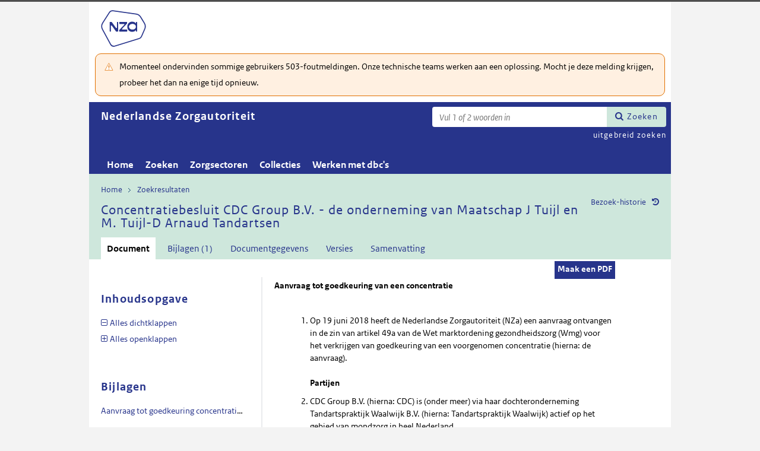

--- FILE ---
content_type: text/html; charset=utf-8
request_url: https://puc.overheid.nl/nza/doc/PUC_244170_22/1/
body_size: 16417
content:


<!DOCTYPE html SYSTEM "about:legacy-compat">

<!--[if IE 8]><html xml:lang="nl-NL" class="ie8"><![endif]-->
<!--[if (lt IE 8)|(gt IE 8)|!(IE)]><!-->
<html xml:lang="nl-NL" lang="nl-NL">
<!--<![endif]-->
	<head id="ctl00_head1"><script id="ctl00_jsinclude_jQueryLokaal" type="text/javascript">/* <![CDATA[ */ window.jQuery || document.write('<script type="text/javascript" src="/StippWebDLL/Resources/jquery/lib/v3_6_0/jquery.min.js"><\/script>') /* ]]> */</script><meta http-equiv="Content-Type" content="text/html; charset=UTF-8" /><meta charset="UTF-8" /><meta name="viewport" content="width=device-width, initial-scale=1" /><link rel="icon" href="/App_Themes/Algemeen/images/favicon.ico" type="image/x-icon" /><title>
	Concentratiebesluit CDC Group B.V. - de onderneming van Maatschap J Tuijl en M. Tuijl-D Arnaud Tandartsen - Nederlandse Zorgautoriteit
</title><script id="ctl00_jsinclude_jQueryUI" type="text/javascript" src="/StippWebDLL/Resources/jquery/ui/v1_13_0/jquery-ui.min.js?v=9936"></script><link id="ctl00_pucresourcescssmain_min_css" href="/PUC/Resources/css/main.min.css?v=7310+" rel="stylesheet" type="text/css" media="all" /><!--[if lte IE 9]><link id="ctl00_pucresourcescssie8_min_css" href="/PUC/Resources/css/IE8.min.css?v=7310+" rel="stylesheet" type="text/css" media="all" /><![endif]--><link id="ctl00_pucresourcescssstyle_min_css" href="/PUC/Resources/css/style.min.css?v=7310+" rel="stylesheet" type="text/css" media="all" /><link id="ctl00_stippwebdllresourcesjqueryuiv1_13_0smoothnessjquery_ui_min_css" href="/StippWebDLL/Resources/jquery/ui/v1_13_0/smoothness/jquery-ui.min.css?v=9936" rel="stylesheet" type="text/css" media="all" /><script id="ctl00_jsinclude_jQueryColorBox" type="text/javascript" src="/StippWebDLL/Resources/jquery/plugins/colorbox/jquery.colorbox-min.js?v=9936"></script><link id="ctl00_stippwebdllresourcesjquerypluginscolorboxstylestyle5colorbox_css" href="/StippWebDLL/Resources/jquery/plugins/colorbox/style/style5/colorbox.css?v=9936" rel="stylesheet" type="text/css" media="all" /><script id="ctl00_jsinclude_Teksten" type="text/javascript" src="/StippWebDLL/Resources/js/JavascriptTeksten.ashx?v=9936"></script><link id="ctl00_stippwebdllresourcescssstippweb_css" href="/StippWebDLL/Resources/css/StippWeb.css?v=9936" rel="stylesheet" type="text/css" media="all" /><script id="ctl00_jsinclude_JSVasteHeaders" type="text/javascript" src="/StippWebDLL/Resources/jquery/plugins/vasteheaders/jquery.vasteheaders.min.js?v=9936"></script><link id="ctl00_puchandlerskanaalhuisstijl_ashxidentifier_3d22" href="/PUC/Handlers/KanaalHuisstijl.ashx?identifier=22" rel="stylesheet" type="text/css" media="all" /><link id="ctl00_app_themesnzacssstyle_min_css" href="/App_Themes/NZA/css/style.min.css?v=7310+" rel="stylesheet" type="text/css" media="all" /><script id="ctl00_jsinclude_Cookie" type="text/javascript" src="/StippWebDLL/Resources/jquery/plugins/cookie/jquery.cookie.js?v=9936"></script><link id="ctl00_stippwebdllresourcescsscontrols_css" href="/StippWebDLL/Resources/css/Controls.css?v=9936" rel="stylesheet" type="text/css" media="all" /></head>
	<body id="ctl00_body1">
        
<!-- Start Piwik PRO installation code -->
<script type="text/javascript" async>
    (function (window, document, dataLayerName, id) {
        window[dataLayerName] = window[dataLayerName] || [], window[dataLayerName].push({start: (new Date).getTime(), event: "stg.start"}); var scripts = document.getElementsByTagName('script')[0], tags = document.createElement('script');
        function stgCreateCookie(a, b, c) {
            var d = ""; if (c) { var e = new Date; e.setTime(e.getTime() + 24 * c * 60 * 60 * 1e3), d = "; expires=" + e.toUTCString() } document.cookie = a + "=" + b + d + "; path=/;Secure"}
            var isStgDebug = (window.location.href.match("stg_debug") || document.cookie.match("stg_debug")) && !window.location.href.match("stg_disable_debug"); stgCreateCookie("stg_debug", isStgDebug ? 1 : "", isStgDebug ? 14 : -1);
            var qP = []; dataLayerName!== "dataLayer" && qP.push("data_layer_name=" + dataLayerName), qP.push("use_secure_cookies"), isStgDebug && qP.push("stg_debug"); var qPString = qP.length > 0 ? ("?" + qP.join("&")) : "";
            tags.async = !0, tags.src = "https://koop.piwik.pro/containers/"+id+".js"+qPString,scripts.parentNode.insertBefore(tags,scripts);
            !function (a, n, i) { a[n] = a[n] || {}; for (var c = 0; c < i.length; c++)!function (i) { a[n][i] = a[n][i] || {}, a[n][i].api = a[n][i].api || function () { var a = [].slice.call(arguments, 0); "string" == typeof a[0] && window[dataLayerName].push({ event: n + "." + i + ":" + a[0], parameters:[].slice.call(arguments, 1)})}}(i[c])}(window, "ppms", ["tm", "cm"]);
    })(window, document, 'dataLayer', 'a05b5d0a-cdc0-4a19-8729-6dbe7a0afc95');
</script>
<!-- End Piwik PRO Tag Manager code -->

	    <form method="post" action="/nza/doc/PUC_244170_22/1/" onsubmit="javascript:return WebForm_OnSubmit();" id="aspnetForm" autocomplete="off">
<div class="aspNetHidden">
<input type="hidden" name="__EVENTTARGET" id="__EVENTTARGET" value="" />
<input type="hidden" name="__EVENTARGUMENT" id="__EVENTARGUMENT" value="" />
<input type="hidden" name="__VIEWSTATE" id="__VIEWSTATE" value="/uk33noQsWU6PVe7ZmdzJziW3qJMb+71IzjS2dDhKwIXb1zTjOdEWjG+XyNqscpOPXt0zbe/H0ixlT5OEqB6XtSm4M0vUNBkl+u0U6PMPLk5CRupZpz2R6rLeG70ojChxdHKRPS5WYBH+nZxvEI03D1+IoboClgv6a3OU/iPvHkkkPAEXmio3jH1dkmMpo+4KN43eVcYiOgOIoudHTO0UpUQAWWxrjEUhT9av7wBqt/eap1eh0ZhrDWyd5dLuOsaA1ByeE2egFJGIuksBNnzycAKM0ma/Kt88lT1j3JETIXrdau8pUDw8eCkitf/kilJ/QXnaPhfG6bcA0pF3HEOnjSS8Hf6w9/[base64]/LXnIs0DcRikh9Y0mzhxbePC79f/wuMc6K7KsA6Lzg2sJqttzE4NJ5V7fPdnsAixmZVyNvph1r+Gyds2jRt5b1JeJBsM2jd70/mFVKYbYH8K5kCU3dXZSuVZtZkDRlPfuthVmxeykRD3d4pgbRJagVyjeMpJ0wF1P5nMcr/MAESizH5fS8KeV+IzwXt/f7XoVMcWIFI1LJU/YtOpvtjIlaesFgX6rtyrkmQXgvMRjCnnlOC/T4g0QFU13ub68VqILUvoJ7oKlCzkPHVtZn/klTR5/pV0ihKxnVdMiT1mkGXKrIEaesU1ZlDBynfD5odSdICMuVYoUWS/y02Z4H5Fxj9WN6oxn7LTvAvi3DjEpfvGG2/all6dahBqAOlOEFADWocTflF2zDEJdF+MlzE5VwRFFuNI692XkdY08Frj0QLhQN7WgP/C+m1ARFFfcQYrXBA8rG8I/4+9eQ7Y7OU1xzaVmzEU8HAxUfzkaf0UzA5xwI3Sjmld7OxYDrmFlFZYDiMjW3+7xM4M5+9BUGb0JW8Ewm07lSgsef35nINtfG9JvN0+k+P+cBFvGWAFgVSebiruYsKe/Becovc5eTZUcH2NchjFPKzqFYypBibvpEeZ75AZTwNev/rN3Pcf/J1zYDCmhOd+IYeOcowK73RMYICC86j5VMh20xwJEVDne25J51pzpCHIdRrAU5/PfZD1DaWbMi9v57h5O0VVVgGAwFoJcmNv2fwrLqz1ToLTQLlu7V+SPgRC5R1Oyc2dayrCWuMPhKCzTQEwfloYjqC3ZEae+SXMW78Yj1HPKl+YzHrE1BxNJKuLVX99JyWolL+Ak7wDJzVtJujo3UUyFYf8aE6tPnVLmWM7p8jXs9B8t+fI/[base64]/76/sn76tiZbdygAQwd6m4EYAoDW+eVry81tI+RulwDS28sr58eRytUHz3j0TS5MGybCHWUIuhofQpy1baIyuKVhtJaOWMSQ5Zr7Ohoublplfvoaan01g6ali+XrGc/KaIgZ9++coOTmBJpyud5ektbBmgeb1TH2s7ngn5atZqz2zYo/+SLo5AWPY3vcOBjfgkKBP3B7ChQ9DpbeT4IEknyoYK0p5ERRe3Xm0xGUP3wKCO2R419jUpybjicmTfsq8gZi7dt2HxiP5FI+h4PMnPOlMW2nQiKj3M/O2pgsMXmuB6U3PMjUVkAG5AJlx1jcoQjGPhn4BRS7eHLxotXeMZdF7m2lS90uVhMTnV9FqZCva7+YwKo9TNwFdCg8AWyF4d4oF03WcrK+u5L0ZEf1tbozE5nlyOiIjakLxj7Mt7yhG2Uvon8Q/Mt98qoiqyfac+v65zd1vkP0bPNfBPVOLQNVCOtWFnJ+l14x96YmRxDRwru1AG6cEqb+kQHCvwltyT4sNE2rWNt+UqFhb3UqSNgSsaJ5lI04u4gLOEDt+RYo7sIu9/QZuoDU8Y3JCAt1VqRlU+eFXSVgFpJjpIXqZjtQ7Mk2i/[base64]" />
</div>

<script type="text/javascript">
//<![CDATA[
var theForm = document.forms['aspnetForm'];
if (!theForm) {
    theForm = document.aspnetForm;
}
function __doPostBack(eventTarget, eventArgument) {
    if (!theForm.onsubmit || (theForm.onsubmit() != false)) {
        theForm.__EVENTTARGET.value = eventTarget;
        theForm.__EVENTARGUMENT.value = eventArgument;
        theForm.submit();
    }
}
//]]>
</script>


<script src="/WebResource.axd?d=vakWSHKnjonp0VErGsHT02U2mihKzDLJnZE4_tRxtKWsiPNaLby7atHcNG_BBlPK5KhNuUhMQeS0uY3sy65UlFboid-t6NqlcFhtdz9Rlm41&amp;t=638901608248157332" type="text/javascript"></script>


<script type="text/javascript">
//<![CDATA[
$(document).ready( function() { $.ajaxSetup ({  cache: false  }); });//]]>
</script>

<script src="/StippWebDLL/Resources/js/StippWebValidatie.js?v=9936" type="text/javascript"></script>
<script type="text/javascript">
//<![CDATA[

                  $(document).ready(function () {
                        $('#ctl00_vtsZoekterm').autocomplete(
                            {
                            source: function( request, response ) {
                                $.ajax({
                                    url: '/PUC/Handlers/SOLRAutocomplete.ashx?VeldTemplateIDs=',
                                    dataType: 'json',
                                    data: {
                                        q: request.term, t: ($('#hfTitelSuggestHandler').val() != '' ? 1 : 0) 
                                    },
                                    success: function( data ) {
                                    response( data );                                            
                                    },
                                    error: function(a){
                                        console.error(a);
                                    }
                                });
                            }    
                            
                            , minLength: 2, delay: 500
                            });
                  });//]]>
</script>

<script src="/ScriptResource.axd?d=GuC3cpeElWefpiwYRMTMYk4txNGgSNNC_lTjz8qij2CxD6f-wBjgpQiB57eBPiYs1uuXX-8cXY7AabZBsQ0SwtXvQNL8CC0D6HpE9BDDsew4yD2EtzASJqlkMN3_oL0vDfJ0PeEFKxH2C1bHynV4GmpP8TlDoqw7npEfnpdXIds1&amp;t=ffffffff93d1c106" type="text/javascript"></script>
<script src="/ScriptResource.axd?d=FUqBFCuR52FHS2iuqKhIYRWk-FZDIYKmpzupLuAg8pwVVc_FsCFVZd-sQUHIF2fEswJEahmcQpYRTzPmFfbC3LuxtCRwhMpIdP8DzBRS0XdAthZw9K-Gc6VBoYRGUFWsIsBN-PhrAryIMsGoYKafdO4JeIceuuDzLpnSDyIpwYU1&amp;t=5c0e0825" type="text/javascript"></script>
<script src="/ScriptResource.axd?d=IFou_1hCXkWXK0gI2BLRBA-G_H6IzDUWFDB_bdo-gw8pB5aRmRrLTqw5GpiRCHDdHrPAED042IZaF4sC7tZJg6oZM5f_AB2ugnfqemFZHob1vPxJMwsMN4wUkMOrWhROxKOrO0w0uU0IxFSs20YqXS-POBM3c7_Y41xn41HsA_jamUEJFMMcRluJ5KalMNwB0&amp;t=5c0e0825" type="text/javascript"></script>
<script src="/StippWebDLL/Resources/jquery/ui/v1_13_0/jquery-ui.min.js?v=9936" type="text/javascript"></script>
<script src="/PUC/Resources/js/modernizr.js?v=7310+" type="text/javascript"></script>
<script src="/PUC/Resources/js/KOOP_webapp.min.js?v=7310+" type="text/javascript"></script>
<script src="/PUC/Resources/js/algemeen.min.js?v=7310+" type="text/javascript"></script>
<script src="/PUC/Resources/js/sessionStorage.min.js?v=7310+" type="text/javascript"></script>
<script src="/PUC/Resources/js/jquery.waardenlijstopenklap.js?v=7310+" type="text/javascript"></script>
<script type="text/javascript">
//<![CDATA[
function WebForm_OnSubmit() {
if (typeof(ValidatorOnSubmit) == "function" && ValidatorOnSubmit() == false) return false;
return true;
}
//]]>
</script>

<div class="aspNetHidden">

	<input type="hidden" name="__VIEWSTATEGENERATOR" id="__VIEWSTATEGENERATOR" value="5E3A856A" />
	<input type="hidden" name="__VIEWSTATEENCRYPTED" id="__VIEWSTATEENCRYPTED" value="" />
	<input type="hidden" name="__EVENTVALIDATION" id="__EVENTVALIDATION" value="iztfOaFirhjX9/[base64]" />
</div>	        
            <script type="text/javascript">
//<![CDATA[
Sys.WebForms.PageRequestManager._initialize('ctl00$StippWebResourceManager1', 'aspnetForm', ['tctl00$cphContent$Main$ctl00$SamenhangPopup$upOverzicht','','tctl00$cphContent$Main$ctl00$DocumentSamenhangInkomend$pnlResultaten','','tctl00$cphContent$Main$ctl00$DocumentSamenhangUitgaand$pnlResultaten',''], [], [], 90, 'ctl00');
//]]>
</script>


            <div id="centerbox">
                <div id="mainbox">
                    <div id="header">
                        <div class="skiplinks">
                            <p>
                                <span class="assistive">Ga direct naar</span><a title="Navigeer naar de inhoud" href="#content">Inhoud</a><span class="assistive">of</span><a id="skip-to-menu" class="active" title="Navigeer naar het hoofdmenu" href="#navigation">Menu</a>
                            </p>
                        </div>
                        <div id="branding">
                            <img id="logotype" src="/App_Themes/NZA/images/logo.svg" alt="Logo NZa" />
                            <div id="payoff">NZa</div>
                        </div>
                        <div id="ctl00_divSiteheader" class="siteheader">
                            

<div class="blok-tekst">
    <div class="blok-titel">
        
    </div>
    <div class="blok-inhoud">
        <p>Momenteel ondervinden sommige gebruikers 503-foutmeldingen. Onze technische teams werken aan een oplossing. Mocht je deze melding krijgen, probeer het dan na enige tijd opnieuw.</p>
    </div>
</div>
                        </div>
                        <div id="titelpayoffsnelzoeken">
                            <div id="application_titel">
                                Nederlandse Zorgautoriteit
                                <div id="ctl00_divPayoff" class="application_payoff">
                                    
                                </div>
                            </div>
                            
                                <div id="snelzoeken">
                          
                                    <fieldset class="zoekbox">
                                        <legend>Zoeken op tekst</legend>
                                        <div id="ctl00_pnlZoekbox" class="zoekbox-tekst" onkeypress="javascript:return WebForm_FireDefaultButton(event, &#39;ctl00_btnZoeken&#39;)">
	                                
                                            <span class="header-zoeken-achtergrond">
                                                <label for="ctl00_vtsZoekterm" class="hidden">Zoekterm</label>
                                                <span><input type="text" name="ctl00$vtsZoekterm" class="VeldText  default_text" value='' id="ctl00_vtsZoekterm"  title="Vul 1 of 2 woorden in" aria-label="Zoekterm" /><span id="ctl00_ikv_ctl00_vtsZoekterm" style="display:none;"></span></span>
                                            </span>
                                            <a id="ctl00_btnZoeken" class="snelzoekenButton" formnovalidate="formnovalidate" href="javascript:WebForm_DoPostBackWithOptions(new WebForm_PostBackOptions(&quot;ctl00$btnZoeken&quot;, &quot;&quot;, true, &quot;&quot;, &quot;&quot;, false, true))">Zoeken</a>
                                            <input type="hidden" name="ctl00$hfTitelSuggestHandler" id="hfTitelSuggestHandler" value="uitgebreid zoeken" />
                                        
</div>
                                    </fieldset>
                            
                                    <a id="ctl00_lbUitgebreidZoeken" class="uitgebreidZoekenLink" href="javascript:__doPostBack(&#39;ctl00$lbUitgebreidZoeken&#39;,&#39;&#39;)">uitgebreid zoeken</a>

                                </div> 
                            
                        </div>
                        

<div id="navigation" class="nav-block">
    
            <span class="assistive">Hoofdnavigatie</span>
            <ul>
                <li class="">
                    <a href="/nza/">Home</a>
                </li>
        
            <li class="">
                <a href="/nza/zoeken/">Zoeken</a>
            </li>
        
            <li class="">
                <a href="/nza/zorgsectoren/">Zorgsectoren</a>
            </li>
        
            <li class="">
                <a href="/nza/collecties/">Collecties</a>
            </li>
        
            <li class="">
                <a href="/nza/werkenmetdbcs/">Werken met dbc's</a>
            </li>
        
            </ul>
        

    
</div>

                    </div>

                    <!--[if lt IE 8]>
                        <div class="block-alert-message" id="block-site-message">
                            <p class="lead">Deze site omarmt moderne standaarden en technieken.</p><p>Uw webbrowser ondersteunt deze standaarden niet. Stap daarom over op een recente browser.</p>
                        </div>
                    <![endif]-->

                    <div id="main">
                        
    

<div class="header">
    <span class="assistive">Onderwerp: </span>
    <div id="breadcrumb">
        <a href="/nza/">Home</a><a href="/nza/zoeken/resultaat/?noredir=1" class="zoekresultaaturl">Zoekresultaten</a>
    </div>
    
    

    <a href="#" id="document_history" title="Document bezoek-historie">Bezoek-historie</a> 
    <div class="vaste-header" data-fixed="stick" data-fixed-class="vast">
        <h1 class="topic-home"><span id="h1Titel" lang="nl">Concentratiebesluit CDC Group B.V. - de onderneming van Maatschap J Tuijl en M. Tuijl-D Arnaud Tandartsen</span></h1>
        <span class="clear"></span>
    </div>

    

    

    

    <p class="assistive">Dit onderwerp bevat de volgende rubrieken.</p>
    <ul class="tabs">
        <li class="selected"><a href="#content_document">Document</a></li>

        

        
            <li><a href="#content_bijlagen">Bijlagen (1)</a></li>
        

        <li><a href="#content_documentgegevens">Documentgegevens</a></li>
        <li><a href="#content_versies">Versies</a></li>

        
            <li><a href="#content_samenvatting">Samenvatting</a></li>
        

        

        
    
        

        
    </ul>

    <ul class="relaties">
        
         
    </ul>

    

</div>


<div id="popup_samenhangrelaties" class="hidden">
    <h2>Externe relaties <span id="ctl00_cphContent_Main_ctl00_SamenhangPopup_lblAantalRelaties" class="externe-relaties"></span></h2>
    <div class="popup-content">
        <div id="ctl00_cphContent_Main_ctl00_SamenhangPopup_upOverzicht">
	
                <div id="ctl00_cphContent_Main_ctl00_SamenhangPopup_UpdateProgress1" style="display:none;">
		<div class="abonneren-loading"></div>
	</div>

                <p>Onderstaande relaties zijn gevonden bij &ldquo;document&rdquo;. Bij klikken wordt een externe website met een relatieoverzicht geopend op overheid.nl.</p>

                
            
</div>
    </div>
</div>

<div id="content">
    <div id="content_document">
        

<script>

    /* TODO: pdf in meldingen en extensie aanpassen naar de soort, en meerder mogelijk maken */
    var polltijd = 2000;
    function poll(ticket, identifier, soort) {
        var manifestatieServiceUrl = "/PUC/Handlers/ManifestatieService.ashx?actie=haalstatus&ticket=" + ticket;
        var manifestatieDownloadServiceUrl = "/PUC/Handlers/ManifestatieService.ashx?actie=download&identifier=" + identifier + "&url=";

        $.getJSON(manifestatieServiceUrl)
            .done(function (json) {
                var status = json.result.status;
                if (status == "processing") {
                    $(".DownloadManifestatie" + soort).text("Bezig " + soort.toUpperCase() + " te maken");
                    setTimeout(function () {
                        poll(ticket, identifier, soort);
                    }, polltijd);
                }
                else if (status == "error") {
                    $(".DownloadManifestatie" + soort).text("Fout! Waarschuw uw beheerder");
                } 
                else if (status == "rejected") {
                    $(".DownloadManifestatie" + soort).text("Fout! Probeer het later nog eens");
                }
                else if (status == "notfound") {
                    $(".DownloadManifestatie" + soort).text("Geen downloads beschikbaar");
                }
                else if (status == "available") {
                    var downloadUrl = json.result.url;
                    var filename = json.result.filename;
                    $(".DownloadManifestatie" + soort).text("Klaar! Klik hier voor de " + soort.toUpperCase());
                    $(".DownloadManifestatie" + soort).prop("onclick", null);
                    $(".DownloadManifestatie" + soort).attr("href", manifestatieDownloadServiceUrl + downloadUrl + "&filename=" + encodeURIComponent(filename));
                }

            })
            .fail(function (jqxhr, textStatus, error) {
                $(".DownloadManifestatie" + soort).text("Fout! Waarschuw uw beheerder");
            });
    }

    function DownloadManifestatie(documentIdentifier, kanaal, soort) {
        var manifestatieServiceUrl = "/PUC/Handlers/ManifestatieService.ashx?actie=maakmanifestatie&kanaal=" + kanaal + "&identifier=" + documentIdentifier + "&soort=" + soort;
        
        var ticket = "";
        $(".DownloadManifestatie" + soort).text("Bezig " + soort.toUpperCase() + " te maken");

        $.getJSON(manifestatieServiceUrl)
            .done(function (json) {
                ticket = json.ticket;
                setTimeout(function () {
                    poll(ticket, documentIdentifier, soort);
                }, polltijd);
            })
            .fail(function (jqxhr, textStatus, error) {
                $(".DownloadManifestatie" + soort).text("Fout! Waarschuw uw beheerder");
            });
       
    }
</script>


    
   
    <div class="downloads">
        <ul class="download-als">
            
            <span id="ctl00_cphContent_Main_ctl00_DocumentHeader_manifestatiesSpan"><a onclick="DownloadManifestatie(&#39;PUC_244170_22_1&#39;, &#39;nza&#39;, &#39;pdf&#39;);return false;" class="button downloadmanifestatie DownloadManifestatiepdf" rel="nofollow" href="javascript:WebForm_DoPostBackWithOptions(new WebForm_PostBackOptions(&quot;ctl00$cphContent$Main$ctl00$DocumentHeader$ctl00&quot;, &quot;&quot;, true, &quot;&quot;, &quot;&quot;, false, true))">Maak een PDF</a></span>
          

               
        </ul>
    </div>

        <div class="content_section text_format bwb_format document_content" lang="nl">
            
      
  
  
  
  
  
  <p>
  <strong>Aanvraag tot goedkeuring van een concentratie</strong>
 </p><p>  </p><ol>
  <li>
    <p>Op 19 juni 2018 heeft de Nederlandse Zorgautoriteit (NZa) een aanvraag ontvangen in de zin van artikel 49a van de Wet marktordening gezondheidszorg (Wmg) voor het verkrijgen van goedkeuring van een voorgenomen concentratie (hierna: de aanvraag).<br /><br /><strong>Partijen</strong> </p>
  </li>
  <li>
    <p>CDC Group B.V. (hierna: CDC) is (onder meer) via haar dochteronderneming Tandartspraktijk Waalwijk B.V. (hierna: Tandartspraktijk Waalwijk) actief op het gebied van mondzorg in heel Nederland. </p>
  </li>
  <li>
    <p>Maatschap J. Tuijl en M. Tuijl-D’Arnaud Tandartsen, handelend onder de naam Tandheelkundig Centrum Tuyl (hierna: Tandheelkundig Centrum Tuyl) is actief op het gebied van mondzorg in Waalwijk.<br /><br /><strong>Het voornemen</strong> </p>
  </li>
  <li>
    <p>Het voornemen betreft de overname van alle activa en passiva van Tandheelkundig Centrum Tuyl door Tandartspraktijk Waalwijk. Dit is vastgelegd in een op 8 juni 2018 door partijen ondertekende kooopovereenkomst.<br /><br /><strong>Toepasselijkheid van de zorgspecifieke concentratietoets</strong> </p>
  </li>
  <li>
    <p>Betrokken organisaties zijn CDC en de onderneming van Tandheelkundig centrum Tuyl. </p>
  </li>
  <li>
    <p>Betrokken organisaties kwalificeren als zorgaanbieder in de zin van artikel 1, onderdeel c, onder 1, van de Wmg. </p>
  </li>
  <li>
    <p>Uit de bij de aanvraag ter beschikking gestelde gegevens over het aantal personen dat werkzaam is bij de betrokken organisaties blijkt dat de voorgenomen concentratie binnen de werkingssfeer van het in artikelen 49a t/m 49d van de Wmg geregelde zorgspecifieke concentratietoezicht valt. </p>
  </li>
  <li>
    <p>Het voornemen leidt tot het tot stand brengen van een concentratie in de zin van artikel 27, eerste lid, onder b,van de Mededingingswet. De in randnummer 4 omschreven transactie betekent namelijk dat CDC uitsluitende zeggenschap verkrijgt over de onderneming van Tandheelkundig Centrum Tuyl.<br /><br /><strong>Beoordeling</strong><br /><br /><strong>A. </strong><strong>Betrokkenheid belanghebbenden</strong> </p>
  </li>
  <li>
    <p>Tandheelkundig Centrum Tuyl doet door minder dan 50 personen zorg verlenen in de zin van de Wmg en valt daarom niet onder de reikwijdte van artikel 49a Wmg. Om die reden is de betrokkenheid van cliënten en personeel van Tandheelkundig Centrum Tuyl door de NZa niet beoordeeld. </p>
  </li>
  <li>
    <p>Met betrekking tot de betrokkenheid van cliënten en personeel bij de voorbereiding van de concentratie sluit de NZa aan bij de in de Wet medezeggenschap cliënten zorginstellingen (hierna: Wmcz) en de Wet op de ondernemingsraden (hierna: WOR) verankerde advies- en instemmingsrechten van cliëntenraden en ondernemingsraden bij voorgenomen concentraties.<u>[1]</u><br /><br /><em>Cliënten </em> </p>
  </li>
  <li>
    <p>Zorgaanbieders die een instelling in de zin van artikel 1, eerste lid, onder f, van de Wet toelating zorginstellingen (hierna: WTZi) in stand houden, zijn op grond van artikel 2, eerste lid van de Wmcz verplicht om een cliëntenraad in te stellen. Uit artikel 5, eerste lid, van de WTZi jo. artikel 1.2, achtste lid, van het Uitvoeringsbesluit WTZi blijkt dat aanbieders van mondzorg instellingen zijn in de zin van de WTZi. </p>
  </li>
  <li>
    <p>Uit de parlementaire geschiedenis bij de Wmcz blijkt echter dat het niet de bedoeling van de wetgever is geweest om de verplichting om een cliëntenraad in te stellen ook voor, onder andere, aanbieders van mondzorg te laten gelden. Om die reden is de betrokkenheid van cliënten van CDC door de NZa niet beoordeeld.<br /><br /><em>Personeel</em> </p>
  </li>
  <li>
    <p>Uit de bij de aanvraag ter beschikking gestelde gegevens blijkt dat CDC geen ondernemingsraad in de zin van de WOR heeft ingesteld, maar zij wel al haar personeel over de voorgenomen concentratie heeft geïnformeerd en de mogelijkheid heeft gegeven hierop te reageren.<br /><br /><strong>B. Cruciale zorg</strong> </p>
  </li>
  <li>
    <p>Door betrokken organisaties wordt geen cruciale zorg aangeboden in de zin van artikel 49c, tweede lid, onder c, Wmg.<br /><br /><strong>Conclusie</strong> </p>
  </li>
  <li>
    <p>Na onderzoek van deze aanvraag concludeert de NZa gelet op artikel 49c, tweede lid, Wmg dat:<br /><br />a. personeel van CDC en andere betrokkenen op een zorgvuldige wijze zijn betrokken bij de voorbereiding van de concentratie, waarbij zij in ieder geval tijdig en op begrijpelijke wijze op de hoogte zijn gebracht van de inhoud van de concentratieplannen en de manier waarop oordelen of aanbevelingen hierover kenbaar kunnen worden gemaakt;<br /><br />b. het oordeel en de aanbevelingen personeel van CDC en andere betrokkenen overtuigend en beargumenteerd zijn meegewogen in de besluitvorming tot concentratie;<br /><br />c. als gevolg van de concentratie de continuïteit van bij algemene maatregel van bestuur aangewezen vormen van zorg als bedoeld in artikel 56a, eerste lid, Wmg niet in gevaar komt;<br /><br />d. het rapport als bedoeld in artikel 49b, eerste lid, Wmg voldoende inzicht biedt in de verwachte effecten van de beoogde concentratie aan de hand van de eisen, bedoeld in artikel 49b, tweede en derde lid Wmg. </p>
  </li>
  <li>
    <p>Vanwege de in artikel 49c, tweede lid, Wmg opgenomen toetsingscriteria, is in dit besluit nadrukkelijk geen oordeel gegeven over de verwachte effecten van de voorgenomen concentratie (behoudens het genoemde in randnummer 15, onder c). </p>
  </li>
  <li>
    <p>Gelet op het voorgaande verleent de NZa goedkeuring aan het tot stand brengen van de concentratie waarop de aanvraag betrekking heeft. </p>
  </li>
</ol><p>  </p><p>Datum: 2 juli 2018 </p><p>  </p><p>De Nederlandse Zorgautoriteit, </p><p>  </p><p>  </p><p>mr. drs. K. Raaijmakers </p><p>directeur Toezicht en Handhaving </p><p>  </p><p>  </p><p>Indien u het niet eens bent met dit besluit, dan kunt u binnen zes weken na verzending/bekendmaking van dit besluit een bezwaarschrift indienen bij de Nederlandse Zorgautoriteit. U kunt uw bezwaar indienen: per post of per fax. Het is niet mogelijk uw bezwaar via de e-mail in te dienen. </p><p>  </p><p>Adres:    Nederlandse Zorgautoriteit </p><p>   t.a.v. unit Juridische Zaken </p><p>   Postbus 3017 </p><p>   3502 GA  UTRECHT </p><p>
  <em>(In de linkerbovenhoek van de envelop vermeldt u: Bezwaarschrift)</em>
 </p><p>Fax:        030 – 296 82 96 </p><p>  </p><p>Het bezwaar dient volgens artikel 6:5, eerste lid, van de Algemene wet bestuursrecht schriftelijk en ondertekend te worden ingediend en dient ten minste de volgende gegevens te bevatten: </p><ul>
  <li>
    <p>naam en adres van de indiener; </p>
  </li>
  <li>
    <p>de dagtekening; </p>
  </li>
  <li>
    <p>een omschrijving van het besluit waartegen het bezwaar zich richt; </p>
  </li>
  <li>
    <p>de gronden (onderbouwing) van het bezwaar. </p>
  </li>
</ul><p>  </p><p>Wij verzoeken u een kopie van dit besluit bij te voegen. </p><p>  </p><hr /><p>
  
    <u>[1]</u>
   Zie, onder andere, <em>Kamerstukken II,</em> 2011-2012, 33 253, nr. 3, p. 12; <em>Kamerstukken II, </em>2012-2013, 33 253, nr. 6. p. 13; <em>Kamerstukken I, </em>2012-2013, 33 253, C, p. 15-17. </p>
<div class="lido-container"> </div>
        </div> <!--content_section-->
    </div>
    <div id="content_tekst">
        
    </div>

    <div id="content_bijlagen" style="display: none;">
        <div class="content_section text_format">
            <div class="bijlage">
                <h2>Bijlagen</h2>
                <div><a href="/PUC/Handlers/DownloadBijlage.ashx?pucid=PUC_244170_22_1&amp;bestand=Aanvraag_goedkeuring_concentratietoets_CDC_Group_en_Waalwijk.pdf&amp;bestandsnaam=Aanvraag+tot+goedkeuring+concentratie.pdf" target="_blank">Aanvraag tot goedkeuring concentratie.pdf</a><br/></div>
            </div>
        </div> 
    </div>

    <div id="content_documentgegevens" style="display: none;">
        <div class="content_section text_format">
            <div class="column_container2 clearfix"><div class="column"><h2>
          Informatietype en toegang
        </h2><dl class="metadata"><dt>Informatietype</dt><dd>Besluiten</dd><dt>Documentsoort</dt><dd>Fusiebesluit</dd><dt>Toegangsrechten</dt><dd>Intern</dd></dl><h2>
          Identificatie, datum en versie
        </h2><dl class="metadata"><dt>Identificatie</dt><dd>PUC_244170_22</dd><dt>Versie</dt><dd>1</dd><dt>Datum beschikbaarheid</dt><dd>10-07-2018</dd><dt>Geldigheidsdatum</dt><dd>Niet gevuld</dd><dt>Wijzigingsdatum</dt><dd>10-07-2018</dd></dl></div><div class="column"><h2>Herkomst en taal</h2><dl class="metadata"><dt>Titel</dt><dd>Concentratiebesluit CDC Group B.V. - de onderneming van Maatschap J Tuijl en M. Tuijl-D Arnaud Tandartsen</dd><dt>Organisatie</dt><dd><a href="/nza/zoeken/resultaat/PUC_244170_22/1/org/nza" target="_blank">Nederlandse Zorgautoriteit</a></dd></dl></div></div><div><div class="kenmerken breed"><h2>Kenmerken</h2><dl class="metadata"><dt>Thema</dt><dd><a href="/nza/zorgsectoren/pagina/NZA007" target="_blank">Alle / Mondzorg</a></dd></dl></div><div class="permanente-link breed"><h2>
          Permanente link
        </h2><dl class="metadata"><dt><label for="permalink">
              Huidige versie
            </label></dt><dd><input id="permalink" type="text" value="https://puc.overheid.nl/doc/PUC_244170_22/1" /></dd><dt><label for="permalink">
              Meest recente versie
            </label></dt><dd><input id="permalink" type="text" value="https://puc.overheid.nl/doc/PUC_244170_22" /></dd></dl></div></div>
        </div>  <!--content_section-->
    </div>
    <div id="content_versies" style="display: none;">
        <div class="content_section text_format">
            

<h2>Versie informatie document</h2>
<div><strong>Publicatie op Nederlandse Zorgautoriteit:</strong></div>
<div>Huidige versie: <strong>1</strong></div>
<div>Datum beschikbaarheid huidige versie: <strong>10-07-2018</strong> (vanaf dit moment beschikbaar op Nederlandse Zorgautoriteit)</div>
<br />
<div><strong>Datum document:</strong></div>



        <table class="versieinformatie">
            <tr>
                <th>Versie</th>
                
                
                    <th>Status</th>
                
            </tr>
            
        <tr>
            <td>
                <a href="/nza/doc/PUC_244170_22/1">1</a>

                
                    [versie op het scherm]
                
            </td>
            
            
            
                <td></td>
            
        </tr>
    
        </table>
    
        </div>
    </div>
    <div id="content_samenhang_inkomend" style="display: none;">
        <div class="content_section">
            
<div class="summary clearfix">
    <div class="result_count">
        <h2>Relaties</h2>
        0 relaties
        gevonden bij document
    </div>
</div>

<div id="ctl00_cphContent_Main_ctl00_DocumentSamenhangInkomend_pnlResultaten">
	
        

        <div class="samenhangPager">
            
            
        </div>
    
</div>

        </div>
    </div>
    <div id="content_samenhang_uitgaand" style="display: none;">
        <div class="content_section">
            
<div class="summary clearfix">
    <div class="result_count">
        <h2>Relaties</h2>
        0 relaties
        gevonden bij document
    </div>
</div>

<div id="ctl00_cphContent_Main_ctl00_DocumentSamenhangUitgaand_pnlResultaten">
	
        

        <div class="samenhangPager">
            
            
        </div>
    
</div>

        </div>
    </div>
    <div id="content_notities" style="display: none;">
        <div class="content_section">
            
        </div>
    </div>

    <div id="content_samenvatting" style="display: none;">
        <div class="content_section text_format">
            <div class="samenvatting"><h2>Samenvatting</h2><p>Besluit van de Nederlandse Zorgautoriteit als bedoeld in artikel 49c van de Wet marktordening gezondheidszorg.</p>
<p> </p>
<p>
  <strong>Betreft: </strong>CDC Group B.V. – de onderneming van Maatschap J. Tuijl en M. Tuijl-D’Arnaud Tandartsen</p></div>
        </div>
    </div>

    <div id="content_inhoudsindicatie" style="display: none;">
        <div class="content_section text_format">
            
        </div>
    </div>
</div>

<div id="content_navigation"><h2>Inhoudsopgave</h2><a href="javascript:void(null);" id="fold_all">Alles dichtklappen</a><a href="javascript:void(null);" id="unfold_all">Alles openklappen</a><div id="content_tree" lang="nl"><ul>
      
  
  
  
  
  
  
 </ul><h2>Bijlagen</h2><ul class="bijlagen"><li><a href="/PUC/Handlers/DownloadBijlage.ashx?pucid=PUC_244170_22_1&amp;bestand=Aanvraag_goedkeuring_concentratietoets_CDC_Group_en_Waalwijk.pdf&amp;bestandsnaam=Aanvraag+tot+goedkeuring+concentratie.pdf" target="_blank">Aanvraag tot goedkeuring concentratie.pdf</a></li> </ul></div></div><div id="toTop" title="Naar boven">Naar boven</div>

<div id="popup_history" class="popup_default_style hidden">
    <h3>Overzicht van meest recent bekeken documenten</h3>
    <div class="popup-content"></div>
</div>

<div id="popup_versievergelijk" class="popup_default_style hidden">
    <h3>Versievergelijk</h3>
    <p><span id="ctl00_cphContent_Main_ctl00_versievergelijk_huidigeversie">Huidige versie: 1</span></p>
    <div class="popup-content">

    </div>
</div>

<div id="popup_versievergelijkonmogelijk" class="popup_default_style hidden">
    <h3>Waarschuwing</h3>
    <div class="popup-content">In ieder geval één van de gekozen bestanden is een geupload document. Daar kan niet mee worden vergeleken.</div>
</div>

<div id="popup_relations" class="hidden">
    <a href="javascript:void(0)" class="popup-sluiten"></a>
    <div class="popup-content"></div>
</div>

<script type="text/javascript">
    initInhoudsopgave();
    initTabs();
    initPermanenteLinks();
    initVoetnootverwijzingen();
    initJuriconnectResolver('nza');
    herpositioneerHashLinks();
    //ook bij klikken op interne link scroll positie herpositioneren
    $('#content_document a[href*="#"]').click(
        function () {
            setTimeout(function () {
                herpositioneerHashLinks();
            }, 100); //hij kijkt naar de hash in de url, dus eerst wachten tot hij deze actie heeft gedaan.
        });
</script>

    




                    </div>
                </div>
                <div id="footer">
                    <div class="clearfix container4">
                        
                    </div>
                    
                </div>
                <div id="background_popup"></div>
                <div id="popup_selection" class="hidden"></div>
            </div>
        
<script type="text/javascript">
//<![CDATA[
var Page_Validators =  new Array(document.getElementById("ctl00_ikv_ctl00_vtsZoekterm"));
//]]>
</script>

<script type="text/javascript">
//<![CDATA[
var ctl00_ikv_ctl00_vtsZoekterm = document.all ? document.all["ctl00_ikv_ctl00_vtsZoekterm"] : document.getElementById("ctl00_ikv_ctl00_vtsZoekterm");
ctl00_ikv_ctl00_vtsZoekterm.controltovalidate = "ctl00_vtsZoekterm";
ctl00_ikv_ctl00_vtsZoekterm.errormessage = "U heeft een ongeldige zoekterm opgegeven";
ctl00_ikv_ctl00_vtsZoekterm.display = "None";
ctl00_ikv_ctl00_vtsZoekterm.evaluationfunction = "CustomValidatorEvaluateIsValid";
ctl00_ikv_ctl00_vtsZoekterm.clientvalidationfunction = "ControleerKarakters";
//]]>
</script>


<script type="text/javascript">
//<![CDATA[

var Page_ValidationActive = false;
if (typeof(ValidatorOnLoad) == "function") {
    ValidatorOnLoad();
}

function ValidatorOnSubmit() {
    if (Page_ValidationActive) {
        return ValidatorCommonOnSubmit();
    }
    else {
        return true;
    }
}
        
document.getElementById('ctl00_ikv_ctl00_vtsZoekterm').dispose = function() {
    Array.remove(Page_Validators, document.getElementById('ctl00_ikv_ctl00_vtsZoekterm'));
}
Sys.Application.add_init(function() {
    $create(Sys.UI._UpdateProgress, {"associatedUpdatePanelId":null,"displayAfter":50,"dynamicLayout":true}, null, null, $get("ctl00_cphContent_Main_ctl00_SamenhangPopup_UpdateProgress1"));
});
//]]>
</script>
</form>
        <script type="text/javascript">
            initZoekresultatenIndex();
        </script>
	</body>
</html>